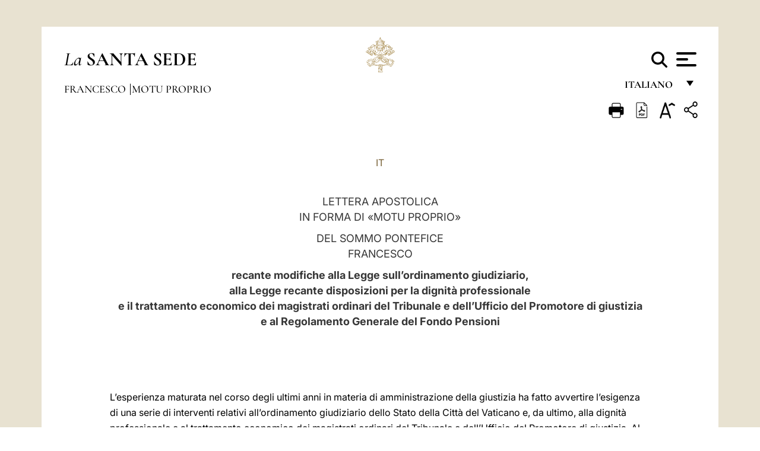

--- FILE ---
content_type: text/html
request_url: https://www.vatican.va/content/francesco/it/motu_proprio/documents/20240327-motu-proprio.html
body_size: 11072
content:



<!DOCTYPE HTML>


<html  lang="it" >
<head>
    <meta charset="UTF-8">
    





<!-- BEGIN: SEO -->
<title>Lettera Apostolica in forma di &laquo;Motu Proprio&raquo; su alcune modifiche relative all'ordinamento giudiziario del Vaticano (27 marzo 2024)</title>
<meta name="description" content="LETTERA APOSTOLICA IN FORMA DI &laquo;MOTU PROPRIO&raquo; DEL SOMMO PONTEFICE FRANCESCO recante modifiche alla Legge sull&rsquo;ordinamento giudiziario, alla Legge recante disposizioni per la dignit&agrave; professionale e il trattamento economico dei magistrati ordinari del Tribunale e dell&rsquo;Ufficio del Promotore di giustizia e al Regolamento Generale del Fondo Pensioni &nbsp;">
<meta name="keywords" content="apost_letters, francesco, motu_proprio">

<link rel="canonical" href="https://www.vatican.va/content/francesco/it/motu_proprio/documents/20240327-motu-proprio.html">
<meta name="robots" content="index,follow">

<!-- BEGIN: OG -->
<meta property="og:title" content="Lettera Apostolica in forma di &laquo;Motu Proprio&raquo; su alcune modifiche relative all'ordinamento giudiziario del Vaticano (27 marzo 2024)">

<meta property="og:description" content="LETTERA APOSTOLICA IN FORMA DI &laquo;MOTU PROPRIO&raquo; DEL SOMMO PONTEFICE FRANCESCO recante modifiche alla Legge sull&rsquo;ordinamento giudiziario, alla Legge recante disposizioni per la dignit&agrave; professionale e il trattamento economico dei magistrati ordinari del Tribunale e dell&rsquo;Ufficio del Promotore di giustizia e al Regolamento Generale del Fondo Pensioni &nbsp;">
<meta property="og:url" content="https://www.vatican.va/content/francesco/it/motu_proprio/documents/20240327-motu-proprio.html">
<meta property="og:type" content="website">
<!-- END OG-->
<!-- END: SEO -->

    


<!-- Google Tag Manager -->
<script>(function(w,d,s,l,i){w[l]=w[l]||[];w[l].push({'gtm.start':
new Date().getTime(),event:'gtm.js'});var f=d.getElementsByTagName(s)[0],
j=d.createElement(s),dl=l!='dataLayer'?'&l='+l:'';j.async=true;j.src=
'https://www.googletagmanager.com/gtm.js?id='+i+dl;f.parentNode.insertBefore(j,f);
})(window,document,'script','dataLayer','GTM-P8S9M8D');</script>
<!-- End Google Tag Manager -->



    


<!-- BEGIN: headlibs -->
<link rel="stylesheet" href="/etc/clientlibs/foundation/main.min.77f07f85da93e61bb291da28df2065ac.css" type="text/css">
<link rel="stylesheet" href="/etc/designs/generics2/library/clientlibs.min.25498fb47f0d5f43eead9ee78241c07f.css" type="text/css">
<link rel="stylesheet" href="/etc/designs/vatican/library/clientlibs.min.b767020478782976e68f777449b5ac6c.css" type="text/css">
<script type="text/javascript" src="/etc/clientlibs/granite/jquery.min.e0cc37eb1ac1cf9f859edde97cb8dc9f.js"></script>
<script type="text/javascript" src="/etc/clientlibs/granite/utils.min.cd31222ac49213ace66f3568912db918.js"></script>
<script type="text/javascript" src="/etc/clientlibs/granite/jquery/granite.min.e26b5f40a34d432bee3ded1ccbdc7041.js"></script>
<script type="text/javascript" src="/etc/clientlibs/foundation/jquery.min.d7c42e4a257b8b9fe38d1c53dd20d01a.js"></script>
<script type="text/javascript" src="/etc/clientlibs/foundation/main.min.1705fea38fedb11b0936752ffe8a5fc6.js"></script>
<script type="text/javascript" src="/etc/designs/generics2/library/clientlibs.min.3c4d948cc1ae00387817c605328e2b0b.js"></script>
<script type="text/javascript" src="/etc/designs/vatican/library/clientlibs.min.a048ef155d62651cae0435360a52b70c.js"></script>


        <link rel="stylesheet" href="/etc/designs/vaticanevents/library/clientlibs.min.a3605e7563210a15bba6379a54ec9607.css" type="text/css">
<link rel="stylesheet" href="/etc/designs/francesco/library/clientlibs.min.3021dae61b0261c75cbf64b5d37915db.css" type="text/css">
<script type="text/javascript" src="/etc/clientlibs/foundation/shared.min.da23d866139a285e2643366d7d21ab4b.js"></script>
<script type="text/javascript" src="/etc/designs/vaticanevents/library/clientlibs.min.5edcfde75d6fec087c3d4639700a1123.js"></script>
<script type="text/javascript" src="/etc/designs/francesco/library/clientlibs.min.d41d8cd98f00b204e9800998ecf8427e.js"></script>


<script type="text/javascript" src="/etc/designs/siv-commons-foundation/library/bootstrap/bootstrap-5-3-3/js/bootstrap.bundle.min.js"></script>
<link rel="stylesheet" href="/etc/designs/siv-commons-foundation/library/bootstrap/bootstrap-5-3-3.min.37b3cd5e54efac87c16d7de1e78ef0f2.css" type="text/css">
<link rel="stylesheet" href="/etc/designs/vatican/library/clientlibs/themes/homepage_popes.min.ed6a783da0a5671235aecab72fcf055b.css" type="text/css">
<link rel="stylesheet" href="/etc/designs/vatican/library/clientlibs/themes/vatican-v2.min.09b59efbe7197e91862727fb39188db5.css" type="text/css">
<script type="text/javascript" src="/etc/designs/siv-commons-foundation/library/bootstrap/bootstrap-5-3-3.min.d41d8cd98f00b204e9800998ecf8427e.js"></script>
<script type="text/javascript" src="/etc/designs/vatican/library/clientlibs/themes/homepage_popes.min.8972c5a6e0a55c564857a6f2ea882b9b.js"></script>
<script type="text/javascript" src="/etc/designs/vatican/library/clientlibs/themes/vatican-v2.min.29b81cd1dac901f87cefc71fa75e1285.js"></script>

<meta name="viewport" content="width=device-width, initial-scale=1.0">

<!-- END: headlibs -->

    

    

    
    <link rel="icon" type="image/vnd.microsoft.icon" href="/etc/designs/francesco/favicon.ico">
    <link rel="shortcut icon" type="image/vnd.microsoft.icon" href="/etc/designs/francesco/favicon.ico">
    
    
</head>





<!-- BEGIN: body.jsp -->
<body>
    <div class="siv-maincontainer simplepage">
        <div id="wrap" >
            







<header class="va-header container">
    <div class="container-fluid">
        <div class="d-flex flex-wrap align-items-center justify-content-center justify-content-lg-start">
            <div class="col-12 col-xs-12 upper-header">
                <div class="d-flex flex-wrap">
                    <div class="col-5">
                        <h2>
                        <a href="/content/vatican/it.html"><i>La</i> <span class="text-uppercase"><b>Santa Sede</b></span></a>
                        </h2>
                    </div>
                    <div class="col-2 conteiner-logo">
                        <figure class="logo">
                            <a href="/content/vatican/it.html">
                                <img src="/etc/designs/vatican/library/clientlibs/themes/vatican-v2/images/logo-vatican.png" alt="the holy see">
                            </a>
                        </figure>
                    </div>
                    <div class="col-5 container-utility">
                        



<section class="utility">
    <div id="language" class="wrapper-dropdown" tabindex="1">
        italiano
        <ul class="dropdown">
            <li><a href="/content/vatican/fr.html">Fran&ccedil;ais</a></li>
            <li><a href="/content/vatican/en.html">English</a></li>
            <li><a href="/content/vatican/it.html">Italiano</a></li>
            <li><a href="/content/vatican/pt.html">Portugu&ecirc;s</a></li>
            <li><a href="/content/vatican/es.html">Espa&ntilde;ol</a></li>
            <li><a href="/content/vatican/de.html">Deutsch</a></li>
            <li><a href="/content/vatican/ar.html">&#1575;&#1604;&#1593;&#1585;&#1576;&#1610;&#1617;&#1577;</a></li>
            <li><a href="/chinese/index.html">&#20013;&#25991;</a></li>
            <li><a href="/latin/latin_index.html">Latine</a></li>
        </ul>
    </div>

    <div class="va-search" id="va-search">
            <div method="get" id="searchform" action="/content/vatican/it/search.html" accept-charset="UTF-8">
            <div class="va-search-input-wrap"><input class="va-search-input" placeholder="Cerca su vatican.va..." type="text" value="" name="q" id="q"/></div>
            <input class="va-search-submit" type="submit" id="go" value=""><span class="va-icon-search"><svg xmlns="http://www.w3.org/2000/svg" viewBox="0 0 512 512"><!--!Font Awesome Free 6.7.2 by @fontawesome - https://fontawesome.com License - https://fontawesome.com/license/free Copyright 2025 Fonticons, Inc.--><path d="M416 208c0 45.9-14.9 88.3-40 122.7L502.6 457.4c12.5 12.5 12.5 32.8 0 45.3s-32.8 12.5-45.3 0L330.7 376c-34.4 25.2-76.8 40-122.7 40C93.1 416 0 322.9 0 208S93.1 0 208 0S416 93.1 416 208zM208 352a144 144 0 1 0 0-288 144 144 0 1 0 0 288z"/></svg></span>
        </div>
    </div>
    <div class="va-menu">
        <div class="navigation-menu menu-popup">








<div class="va-menu-popup">
    <!-- Navbar -->
    <nav class="navbar">
        <div class="container-fluid">
            <button class="navbar-toggler custom-toggler" id="openMenu" aria-label="Apri menu">
                <span class="bar top-bar"></span>
                <span class="bar middle-bar"></span>
                <span class="bar bottom-bar"></span>
            </button>
        </div>
    </nav>

    <!-- Fullscreen Menu -->
    <div class="fullscreen-menu" id="menu">
        <button class="close-btn" id="closeMenu">&times;</button>
        <div class="row justify-content-md-center">
            <div class="menu-header  col-md-4 d-none d-md-block">
                <h2 class="holy-see-title">
                    <i>La</i> <span class="text-uppercase"><b>Santa Sede</b></span>
                </h2>
                <div class="logo">
                    <img src="/etc/designs/vatican/library/clientlibs/themes/vatican-v2/images/logo-vatican.png" alt="the holy see">
                </div>

            </div>
            <!-- FIRST MENU -->
            <div class="text-center col-md-5 col-12">
                <ul class="first-items col-12">
                    


                    <li><a href="/content/leo-xiv/it.html">Magisterium</a></li>
                    


                    <li><a href="/content/leo-xiv/it/events/year.dir.html/2025.html">Calendario</a></li>
                    


                    <li><a href="/content/liturgy/it.html">Celebrazioni Liturgiche</a></li>
                    


                    <li><a href="/content/vatican/it/prenotazione-celebrazioni-udienze.html">Biglietti Udienze e Celebrazioni Pontificie</a></li>
                    


                    <li><a href="https://www.vatican.va/holy_father/index_it.htm">Sommi Pontefici</a></li>
                    


                    <li><a href="https://www.vatican.va/roman_curia/cardinals/index_it.htm">Collegio Cardinalizio</a></li>
                    


                    <li><a href="/content/romancuria/it.html">Curia Romana e altre Organizzazioni</a></li>
                    


                    <li><a href="/roman_curia/synod/index_it.htm">Sinodo</a></li>
                    
                </ul>


                <!-- SECONDARY VOICES -->
                <ul class="secondary-items col-md-12 col-12">
                    


                    <li><a href="https://www.vatican.va/news_services/press/index_it.htm">Sala Stampa</a></li>
                    


                    <li><a href="https://www.vaticannews.va/it.html">Vatican News - Radio Vaticana</a></li>
                    


                    <li><a href="https://www.osservatoreromano.va/it.html">L'Osservatore Romano</a></li>
                    
                </ul>
            </div>
        </div>
    </div>
</div>
<script>
    const openMenu = document.getElementById('openMenu');
    const closeMenu = document.getElementById('closeMenu');
    const menu = document.getElementById('menu');

    openMenu.addEventListener('click', () => {
        menu.classList.add('show');
    });

    closeMenu.addEventListener('click', () => {
        menu.classList.remove('show');
    });
</script></div>

    </div>
</section>

<script>
    $( document ).ready(function() {
        $("#va-search #go").on("click", function () {
            var value = $("#q").val();
            window.location.href = "/content/vatican/it/search.html?q=" + value;
        });

        $(".va-search-input#q").keypress(function (event) {
            var keycode = (event.keyCode ? event.keyCode : event.which);
            if (keycode == '13') {
                var value = $("#q").val();
                window.location.href = "/content/vatican/it/search.html?q=" + value;
            }
        });
    });

</script>


                    </div>
                </div>
                
                    

<div class="breadcrumb-nav">
    <div class="breadcrumb">



     <!-- Begin BREADCRUMB -->
     <div class="breadcrumbs">
     <a href="/content/francesco/it.html">Francesco
                </a><a href="/content/francesco/it/motu_proprio.index.html#motu_proprio">Motu Proprio
                </a>
    </div>
    <!-- END BREADCRUMB -->
</div>

</div>

                
            </div>
        </div>
    </div>
</header>
            



<main id="main-container" role="main" class="container-fluid holyfather document francesco">
    <section class="section-page">
        <div class="container va-main-document">
            <div class="va-tools col-12 d-flex flex-row-reverse">

        <div class="share">
            <div class="btn-utility icon-share el-hide" tabindex="2" title="Share">
    <div class="social-share-container">
        <div class="social-share" id="share-button"></div>
        <div class="loading l-grey share-bar" id="share-bar"></div>
    </div>
</div>

<div id="fb-root"></div>
<script asyncdefercrossorigin="anonymous" src="https://connect.facebook.net/it_IT/sdk.js#xfbml=1&version=v23.0"></script>
<script>
    var SocialBar = {
        options: {
            selectorButton: '#share-button',
            selectorBar: '#share-bar',
            socialButtons: ['facebook', 'twitter', 'mail'],
            animationTiming: 333,
        },
        bar: null,
        button: null,
        dataTxtMail: '',
        timeout: null,
        isOpen: false,

        main: function () {
            var self = this;
            self.bar = document.getElementById('share-bar');
            self.button = document.getElementById('share-button');

            self.button.addEventListener('click', function () {
                if (!self.isOpen) {
                    self.openBar();
                } else {
                    self.closeBar();
                }
            });
        },

        openBar: function () {
            var self = this;
            self.isOpen = true;
            document.documentElement.classList.add("share-opened");
            self.showLoading();

            self.timeout = setTimeout(function () {
                self.bar.innerHTML = self.render();
                self.bar.classList.add('active'); // Smooth opening
                console.log(self.render());

                setTimeout(function () {
                    self.hideLoading();
                }, 1000);
            }, self.options.animationTiming);
        },

        closeBar: function () {
            var self = this;
            if (document.documentElement.classList.contains('share-opened')) {
                document.documentElement.classList.remove('share-opened');
                self.isOpen = false;
                clearTimeout(self.timeout);

                self.bar.classList.remove('active'); // Smooth closing

                setTimeout(function () {
                    self.bar.innerHTML = 'Share icon';
                }, self.options.animationTiming);
            }
        },

        showLoading: function () {
            this.bar.classList.add('loading');
        },

        hideLoading: function () {
            this.bar.classList.remove('loading');
        },

        renderFacebook: function () {
            return '<a class="fb-share-button" href="http://www.facebook.com/sharer.php?u=' + encodeURIComponent(location.href) + '" target="_blank">' +
                '<svg xmlns="http://www.w3.org/2000/svg" viewBox="0 0 320 512">' +
                '<path d="M80 299.3V512H196V299.3h86.5l18-97.8H196V166.9c0-51.7 20.3-71.5 72.7-71.5c16.3 0 29.4 .4 37 1.2V7.9C291.4 4 256.4 0 236.2 0C129.3 0 80 50.5 80 159.4v42.1H14v97.8H80z"/>' +
                '</svg></a>';
        },

        renderTwitter: function () {
            return '<a href="https://x.com/intent/tweet?text=Ti consiglio di vedere questo link:&url=' + encodeURIComponent(location.href) + '" target="_top" class="share-mail type-twitter" style="font-size:2rem">' +
                '<svg xmlns="http://www.w3.org/2000/svg" viewBox="0 0 512 512">' +
                '<path d="M389.2 48h70.6L305.6 224.2 487 464H345L233.7 318.6 106.5 464H35.8L200.7 275.5 26.8 48H172.4L272.9 180.9 389.2 48zM364.4 421.8h39.1L151.1 88h-42L364.4 421.8z"/>' +
                '</svg></a>';
        },

        renderWhatsapp: function () {
            return '<a href="https://web.whatsapp.com/send?text=Ti consiglio di vedere questo link: ' + encodeURIComponent(location.href) + '" target="_blank" class="wa">' +
                '<svg xmlns="http://www.w3.org/2000/svg" viewBox="0 0 448 512">' +
                '<path d="M380.9 97.1C339 55.1 283.2 32 223.9 32c-122.4 0-222 99.6-222 222 0 39.1 10.2 77.3 29.6 111L0 480l117.7-30.9c32.4 17.7 68.9 27 106.1 27h.1c122.3 0 224.1-99.6 224.1-222 0-59.3-25.2-115-67.1-157zm-157 341.6c-33.2 0-65.7-8.9-94-25.7l-6.7-4-69.8 18.3L72 359.2l-4.4-7c-18.5-29.4-28.2-63.3-28.2-98.2 0-101.7 82.8-184.5 184.6-184.5 49.3 0 95.6 19.2 130.4 54.1 34.8 34.9 56.2 81.2 56.1 130.5 0 101.8-84.9 184.6-186.6 184.6zm101.2-138.2c-5.5-2.8-32.8-16.2-37.9-18-5.1-1.9-8.8-2.8-12.5 2.8-3.7 5.6-14.3 18-17.6 21.8-3.2 3.7-6.5 4.2-12 1.4-32.6-16.3-54-29.1-75.5-66-5.7-9.8 5.7-9.1 16.3-30.3 1.8-3.7 .9-6.9-.5-9.7-1.4-2.8-12.5-30.1-17.1-41.2-4.5-10.8-9.1-9.3-12.5-9.5-3.2-.2-6.9-.2-10.6-.2-3.7 0-9.7 1.4-14.8 6.9-5.1 5.6-19.4 19-19.4 46.3 0 27.3 19.9 53.7 22.6 57.4 2.8 3.7 39.1 59.7 94.8 83.8 35.2 15.2 49 16.5 66.6 13.9 10.7-1.6 32.8-13.4 37.4-26.4 4.6-13 4.6-24.1 3.2-26.4-1.3-2.5-5-3.9-10.5-6.6z"/>' +
                '</svg></a>';
        },

        render: function () {
            var self = this;
            var html = "";
            html += self.renderFacebook();
            html += self.renderTwitter();
            html += self.renderWhatsapp();
            return html;
        }
    };

    SocialBar.main();
</script>
</div>

    <div title="zoomText" class="zoom-text">
        <img alt="zoomText" title="zoomText" src="/etc/designs/vatican/library/images/icons/zoom-char.png"/>
        <ul class="textsize-list">
            <li class="small-text">A</li>
            <li class="medium-text">A</li>
            <li class="large-text">A</li>
        </ul>
    </div>

    <div class="headerpdf"><script src="/etc/designs/vatican/library/clientlibs/themes/homepage_popes/js/html2pdf.bundle.min.js"></script>
        <div title="PDF" id="pdfGenerator">
            <img alt="pdf" title="pdf" src="/etc/designs/vatican/library/images/icons/pdf-icon.png"/>
        </div>


        <!-- Overlay nascosto -->
        <div id="pdfOverlay" class="pdf-overlay" data-html2pdf-ignore data-html2canvas-ignore>
            <div class="overlay-content">Generazione pdf in corso.....</div>
        </div>

        <script>
            document.getElementById("pdfGenerator").addEventListener("click", () => {
                const overlay = document.getElementById("pdfOverlay");
                overlay.style.display = "block";                 // mostra overlay
                document.body.classList.add('pdfGenerating');    // aggiungi classe PDF

                setTimeout(() => {
                    html2pdf().set({
                        margin: [20, 15, 20, 15],
                        filename: `20240327-motu-proprio_it.pdf`,
                        image: { type: 'jpeg', quality: 0.95 },
                        html2canvas: {
                            scale: 2,
                            useCORS: true,
                            letterRendering: true, //
                            backgroundColor: '#fff',
                            onclone: (clonedDoc) => {
                                const clonedOverlay = clonedDoc.getElementById('pdfOverlay');
                                if (clonedOverlay) clonedOverlay.style.display = 'none';
                            },
                            ignoreElements: (el) => el.id === 'pdfOverlay'
                        },
                        jsPDF: {
                            unit: 'mm',
                            format: 'a4',
                            orientation: 'portrait',
                            compress: true,
                            putOnlyUsedFonts: true
                        },
                        pagebreak: {
                            mode: ['css','legacy'],
                            before: '.pagina-nuova',
                            avoid: 'p, img, table'
                        }
                    })
                        .from(document.body)
                        .save()  // download diretto con nome corretto
                        .finally(() => {
                            overlay.style.display = "none";
                            document.body.classList.remove('pdfGenerating');
                        });
                }, 50);
            });



        </script>

        <style>
            /*spostare in design */

            body.pdfGenerating .pdf_hidden, body.pdfGenerating .container-utility, body.pdfGenerating .va-tools{
                display: none;
            }

            body.pdfGenerating {
                width: 210mm; /* larghezza A4 */
                max-width: 100%;
                padding: 0;
                margin: 0;
                box-sizing: border-box;
            }

            body.pdfGenerating .siv-maincontainer.infopage .logo.img, body.pdfGenerating .siv-maincontainer.popelistpage .logo img, body.pdfGenerating .siv-maincontainer.simplepage .logo img, body.pdfGenerating .holy-father-simplepage .logo img, body.pdfGenerating .holy-father-simplepage-leo-xiv .logo img{
                width: 40px;
                padding: 0!important;
                margin: 0 auto;
                top: 0px;
            }
            body.pdfGenerating header .logo img{
                background: var(--beige-secondary-color);
            }

            body.pdfGenerating * {
                box-sizing: border-box!important;
                overflow-wrap: break-word!important;
                word-wrap: break-word!important;
                word-break: break-word!important;
                white-space: normal!important;
            }

            body.pdfGenerating header .container-fluid {
                position: relative;
                top: 0px;
                border-bottom: solid 1px;
                background: var(--beige-secondary-color);
            }



            body.pdfGenerating p {
                overflow-wrap: break-word;
                word-wrap: break-word;
                word-break: break-word;
                white-space: normal;
                margin-bottom: 1em;
                page-break-inside: avoid;
            }

            body.pdfGenerating .breadcrumbs{
                display: none!important;
            }

            body.pdfGenerating .siv-maincontainer.simplepage {
                background: none!important;
            }

            body.pdfGenerating .siv-maincontainer.infopage, body.pdfGenerating .siv-maincontainer.popelistpage, body.pdfGenerating .siv-maincontainer.holy-father-simplepage-leo-xiv, body.pdfGenerating .siv-maincontainer.holy-father-simplepage, body.pdfGenerating .siv-maincontainer.simplepage
            {
                padding: 0!important;
                margin: 0!important;
            }

            body.pdfGenerating #main-container{
                background: none!important;
                padding: 0!important;
                margin: 0!important;
            }

            body.pdfGenerating .container, body.pdfGenerating .container-lg, body.pdfGenerating .container-md, body.pdfGenerating .container-sm, body.pdfGenerating .container-xl, body.pdfGenerating .container-xxl{
                padding: 0!important;
                margin: 0!important;
                max-width: 100%;
            }



            body.pdfGenerating .siv-maincontainer.infopage .documento, body.pdfGenerating .siv-maincontainer.popelistpage .documento, body.pdfGenerating .siv-maincontainer.simplepage .documento, body.pdfGenerating .holyfather.document .documento{
                padding: 0!important;
                margin: 0!important;
                width: 180mm!important; /* larghezza A4 */
            }

            body.pdfGenerating .documento .abstract p{
                padding: 0!important;
                margin: 0!important;
            }

            body.pdfGenerating .siv-maincontainer.popelistpage header.va-header.container, body.pdfGenerating .siv-maincontainer.simplepage header.va-header.container, body.pdfGenerating .holy-father-simplepage header.va-header.container {
                padding: 0!important;
                margin: 0!important;
            }

            body.pdfGenerating .siv-maincontainer.infopage, .siv-maincontainer.popelistpage, body.pdfGenerating .siv-maincontainer.holy-father-simplepage-leo-xiv, body.pdfGenerating .siv-maincontainer.holy-father-simplepage, body.pdfGenerating .siv-maincontainer.simplepage{
                padding: 0!important;
                margin: 0!important;
            }

            /* CSS overlay */
            #pdfOverlay {
                display: none;
                position: fixed;
                inset: 0;
                background: rgba(0,0,0,0.6);
                z-index: 9999;
            }
            #pdfOverlay .overlay-content{
                position: absolute;
                top:50%; left:50%;
                transform: translate(-50%,-50%);
                background:#222; color:#fff; padding:20px; border-radius:8px;
            }

            body.pdfGenerating [class^="arabic"],
            body.pdfGenerating [class*=" arabic"] {
                direction: rtl !important;
                unicode-bidi: bidi-override !important;
                font-family: 'Noto Naskh Arabic', 'Scheherazade New', serif !important;
                text-align: right !important;
                letter-spacing: 0 !important;
                word-spacing: 0 !important;
                line-height: 1.9 !important;
                transform: scale(1.001);
                -moz-osx-font-smoothing: grayscale;
            }

        </style>

    </div>
<div class="print">
        <a href="#" onclick="self.print(); return false;">
            <img border="0" src="/etc/designs/vatican/library/images/icons/print.png" alt="Print" title="Print" width="26" height="26">
        </a>
    </div>
</div>

<style>
    li.small-text {
        font-size: 20px;
        cursor: pointer;
    }
    li.medium-text {
        font-size: 24px;
        cursor: pointer;
    }
    li.large-text {
        font-size: 28px;
        cursor: pointer;
    }
    .zoom-text{
        position: relative;
    }

    .textsize-list {
        position: absolute;
        top: 35px;
        left: -5px;
        z-index: 9999;
        list-style-type: none;
        text-align: center;
        background: var(--beige-secondary-color);
        opacity: 0;
        pointer-events: none;
        transform: translateY(-10px);
        transition: opacity 0.3s ease, transform 0.3s ease;
        padding: 10px 5px;
        box-shadow: 0 0 10px rgba(0,0,0,0.2);
        display: flex;
        flex-direction: column;
    }

    .textsize-list.active {
        opacity: 1;
        transform: translateY(0);
        pointer-events: auto;
    }

</style>

<script>
    document.addEventListener('DOMContentLoaded', function () {
        const zoomText = document.querySelector('.zoom-text img');
        const textsizeList = document.querySelector('.textsize-list');
        const zoomTextContainer = document.querySelector('.zoom-text');
        const documentoContainer = document.querySelector('.documento');
        let isTextMenuOpen = false;

        // Toggle dropdown on click
        zoomText.addEventListener('click', function (event) {
            event.stopPropagation(); // Prevent outside click handler from triggering
            if (isTextMenuOpen) {
                closeTextSizeMenu();
            } else {
                openTextSizeMenu();
            }
        });

        // Prevent dropdown from closing when clicking inside it
        textsizeList.addEventListener('click', function (event) {
            event.stopPropagation();
        });

        // Close dropdown when clicking outside
        document.addEventListener('click', function (event) {
            if (isTextMenuOpen && !zoomTextContainer.contains(event.target)) {
                closeTextSizeMenu();
            }
        });

        function openTextSizeMenu() {
            isTextMenuOpen = true;
            textsizeList.classList.add('active');
        }

        function closeTextSizeMenu() {
            isTextMenuOpen = false;
            textsizeList.classList.remove('active');
        }

        // Font size logic
        const contentElements = documentoContainer.querySelectorAll('*');
        const subtitles = documentoContainer.getElementsByClassName('title-1-color');

        function changeFontSize(size) {
            contentElements.forEach(function (element) {
                element.style.fontSize = size;
            });
        }

        function changeSubtitleFontSize(size) {
            for (let i = 0; i < subtitles.length; i++) {
                subtitles[i].style.fontSize = size;
            }
        }

        document.querySelector('.small-text').addEventListener('click', function () {
            changeFontSize('16px');
            changeSubtitleFontSize('20px');
        });

        document.querySelector('.medium-text').addEventListener('click', function () {
            changeFontSize('19px');
            changeSubtitleFontSize('22px');
        });

        document.querySelector('.large-text').addEventListener('click', function () {
            changeFontSize('20.5px');
            changeSubtitleFontSize('23.5px');
        });
    });


</script><div class="documento">
                <!-- CONTENUTO DOCUMENTO -->

                <!-- TESTO -->
                <div class="testo">
                    <!-- TRADUZIONE -->
                    <div class="translation-field">
    <span class="translation">
        <a href="/content/francesco/it/motu_proprio/documents/20240327-motu-proprio.html">IT</a>
                </span>
    </div>

<div class="abstract text parbase vaticanrichtext"><p style="text-align: center;"><span class="color-text">LETTERA APOSTOLICA<br>
 IN FORMA DI «MOTU PROPRIO»</span></p>
<p style="text-align: center;"><span class="color-text">DEL SOMMO PONTEFICE<br>
 FRANCESCO</span></p>
<p style="text-align: center;"><span class="color-text"><b>recante modifiche alla Legge sull’ordinamento giudiziario, <br>
 alla Legge recante disposizioni per la dignità professionale <br>
 e il trattamento economico dei magistrati ordinari del Tribunale e dell’Ufficio del Promotore di giustizia <br>
 e al Regolamento Generale del Fondo Pensioni</b></span><b></b></p>
<p>&nbsp;</p><div class="clearfix"></div></div>
<div class="text parbase vaticanrichtext"><p>L’esperienza maturata nel corso degli ultimi anni in materia di amministrazione della giustizia ha fatto avvertire l’esigenza di una serie di interventi relativi all’ordinamento giudiziario dello Stato della Citt&agrave; del Vaticano e, da ultimo, alla dignit&agrave; professionale e al trattamento economico dei magistrati ordinari del Tribunale e dell’Ufficio del Promotore di giustizia. Al fine di integrare e specificare ulteriormente la relativa disciplina, nonch&eacute; di introdurre modifiche al Regolamento Generale del Fondo Pensioni che, in un’ottica di equit&agrave; e giustizia, appaiono necessarie al fine di garantire il diritto al trattamento di quiescenza in tutte le sue componenti e comunque denominato, stabilisco quanto segue:</p> 
<p style="text-align: center;"><b>Art.1</b></p> 
<p>L’articolo 10 della <i>Legge sull’ordinamento giudiziario dello Stato della Citt&agrave; del Vaticano </i>del 16 marzo 2020, n. CCCLI, &egrave; sostituito dal seguente:</p> 
<p style="text-align: center;">Articolo 10<i><br /> <br /> (Cessazione dall’ufficio)</i></p> 
<p>1. I magistrati ordinari cessano dall’ufficio, e conseguentemente dalla carica e dalle funzioni, a conclusione dell’anno giudiziario in cui compiono il settantacinquesimo anno di et&agrave;.</p> 
<p>2. Il Sommo Pontefice pu&ograve; disporre la permanenza nell’ufficio oltre il limite di cui al comma precedente.</p> 
<p>3. Nel rispetto del principio di immutabilit&agrave; del giudice e per assicurare la ragionevole durata del processo, il Sommo Pontefice, per l’anno giudiziario in cui il presidente cessa dall’ufficio, pu&ograve; nominare un presidente aggiunto, il quale coadiuva il presidente nell’esercizio delle funzioni di cui all’articolo 7, ha funzioni vicarie, presiede i collegi nei giudizi di prevedibile durata ultrannuale e subentra nella carica al momento della cessazione del presidente.</p> 
<p>4. In caso di dimissioni rassegnate prima del termine di cui al comma 1, esse producono la cessazione dall’ufficio solo con la previa accettazione da parte del Sommo Pontefice ed a far data dalla stessa.</p> 
<p>5. Il Sommo Pontefice pu&ograve; dispensare in qualunque momento dal servizio, anche temporaneamente, i magistrati che, per constatata inabilit&agrave;, non siano in grado di adempierlo.</p> 
<p>6. Al momento della cessazione, i magistrati ordinari mantengono ogni diritto, assistenza, previdenza e garanzia previsti per i cittadini, nonch&eacute; tutti i diritti previsti per i dipendenti in servizio.</p> 
<p style="text-align: center;"><b>Art. 2</b></p> 
<p>L’articolo 11 della <i>Legge sull’ordinamento giudiziario dello Stato della Citt&agrave; del Vaticano </i>del 16 marzo 2020, n. CCCLI, &egrave; sostituito dal seguente:</p> 
<p style="text-align: center;">Articolo 11<br /> <br /> <i>(Inquadramento retributivo, trattamento di quiescenza, responsabilit&agrave; civile)</i></p> 
<p>1. L’inquadramento retributivo e il trattamento di quiescenza dei magistrati ordinari &egrave; disciplinato dalla <i>Legge recante disposizioni per la dignit&agrave; professionale e il trattamento economico dei magistrati ordinari del tribunale e dell’ufficio del promotore di giustizia dello Stato della Citt&agrave; del Vaticano </i>del 4 dicembre 2023, n. DCXXVI.</p> 
<p>2. Ai magistrati applicati &egrave; corrisposto annualmente un emolumento determinato dal presidente del tribunale tenendo conto dell’attivit&agrave; effettivamente svolta.</p> 
<p>3. Chi ha subito un danno ingiusto per effetto di un comportamento, di un atto o di un provvedimento posto in essere nell’esercizio delle funzioni giudiziarie pu&ograve; agire nelle sole ipotesi di violazione manifesta della legge commesse con dolo o colpa grave ed esclusivamente contro lo Stato per ottenere il risarcimento dei danni patrimoniali e non patrimoniali L’azione per il risarcimento non pu&ograve;, quindi, essere esercitata nei confronti del singolo magistrato, il quale in ogni caso &egrave; tenuto indenne dallo Stato anche per le spese di giudizio, rappresentanza e difesa.</p> 
<p>4. L’azione di cui al comma precedente pu&ograve; essere esercitata soltanto quando siano stati esperiti i mezzi ordinari di impugnazione o gli altri rimedi previsti avverso i provvedimenti cautelari e sommari, e comunque quando non siano pi&ugrave; possibili la modifica o la revoca del provvedimento ovvero, se tali rimedi non sono previsti, quando sia esaurito il grado del procedimento nell’ambito del quale si &egrave; verificato il fatto che ha cagionato il danno. La domanda deve essere proposta, a pena di decadenza, entro sei mesi a decorrere dal momento in cui l’azione &egrave; esperibile.</p> 
<p>5. Il Presidente del Governatorato pu&ograve; esercitare, a pena di decadenza entro sei mesi dal risarcimento avvenuto sulla base di titolo giudiziale, l’azione di rivalsa nei confronti del magistrato. Salvi i fatti commessi con dolo, la misura della rivalsa non pu&ograve; superare una somma pari alla met&agrave; di un’annualit&agrave; dello stipendio percepito dal magistrato al tempo in cui l’azione di risarcimento &egrave; proposta, anche se dal fatto &egrave; derivato danno a pi&ugrave; persone e queste hanno agito con distinte azioni di responsabilit&agrave;.</p> 
<p style="text-align: center;"><b>Art. 3</b></p> 
<p>L’articolo 17 della <i>Legge sull’ordinamento giudiziario dello Stato della Citt&agrave; del Vaticano </i>del 16 marzo 2020, n. CCCLI, &egrave; sostituito dal seguente:</p> 
<p style="text-align: center;">Articolo 17<i><br /> <br /> (Cessazione dall’ufficio e responsabilit&agrave; civile)</i></p> 
<p>1. I magistrati ordinari cessano dall’ufficio, e conseguentemente dalla carica e dalle funzioni, a conclusione dell’anno giudiziario in cui compiono il settantacinquesimo anno di et&agrave;.</p> 
<p>2. Il Sommo Pontefice pu&ograve; disporre la permanenza nell’ufficio oltre il limite di cui al comma precedente.</p> 
<p>3. Nel rispetto del principio di immutabilit&agrave; del giudice e per assicurare la ragionevole durata del processo, il Sommo Pontefice, per l’anno giudiziario in cui il presidente cessa dall’ufficio, pu&ograve; nominare un presidente aggiunto, il quale coadiuva il presidente nell’esercizio delle funzioni di cui all’articolo 7, ha funzioni vicarie, presiede i collegi nei giudizi di prevedibile durata ultrannuale e subentra nella carica al momento della cessazione del presidente.</p> 
<p>4. In caso di dimissioni rassegnate prima del termine di cui al comma 1, esse producono la cessazione dall’ufficio solo con la previa accettazione da parte del Sommo Pontefice ed a far data dalla stessa.</p> 
<p>5. Il Sommo Pontefice pu&ograve; dispensare in qualunque momento dal servizio, anche temporaneamente, i magistrati che, per constatata inabilit&agrave;, non siano in grado di adempierlo.</p> 
<p>6. In materia di responsabilit&agrave; civile dei magistrati si applicano le disposizioni di cui all’articolo 11, commi 3, 4 e 5.</p> 
<p style="text-align: center;"><b>Art. 4</b></p> 
<p>L’articolo 22 della <i>Legge sull’ordinamento giudiziario dello Stato della Citt&agrave; del Vaticano </i>del 16 marzo 2020, n. CCCLI, &egrave; sostituito dal seguente:</p> 
<p style="text-align: center;">Articolo 22<br /> <br /> <i>(Cessazione dall’ufficio e responsabilit&agrave; civile)</i></p> 
<p>1. I Cardinali giudici a conclusione dell’anno giudiziario in cui compiono l’ottantesimo anno di et&agrave; cessano dall’ufficio e, conseguentemente, dalla carica e dal servizio.</p> 
<p>2. Il Sommo Pontefice pu&ograve; disporre la permanenza nell’ufficio dei Cardinali giudici oltre il limite di cui al comma precedente.</p> 
<p>3. Nel rispetto del principio di immutabilit&agrave; del giudice e per assicurare la ragionevole durata del processo, il Sommo Pontefice, per l’anno giudiziario in cui il presidente cessa dall’ufficio, pu&ograve; nominare un presidente aggiunto, il quale coadiuva il presidente nell’esercizio delle funzioni di cui all’articolo 7, ha funzioni vicarie, presiede i collegi nei giudizi di prevedibile durata ultrannuale e subentra nella carica al momento della cessazione del presidente.</p> 
<p>4. In caso di dimissioni rassegnate prima del termine di cui al comma 1, esse producono la cessazione dall’ufficio solo con la previa accettazione da parte del Sommo Pontefice ed a far data dalla stessa.</p> 
<p>5. Il Sommo Pontefice pu&ograve; dispensare in qualunque momento dal servizio, anche temporaneamente, i magistrati che, per constatata inabilit&agrave;, non siano in grado di adempierlo.</p> 
<p>6. In materia di responsabilit&agrave; civile dei magistrati si applicano le disposizioni di cui all’articolo 11, commi 3, 4 e 5.</p> 
<p style="text-align: center;"><b>Art. 5</b></p> 
<p>Nell’articolo 5 della <i>Legge recante disposizioni per la dignit&agrave; professionale e il trattamento economico dei magistrati ordinari del tribunale e dell’ufficio del promotore di giustizia dello Stato della Citt&agrave; del Vaticano </i>del 4 dicembre 2023, n. DCXXVI, il comma unico &egrave; sostituito dal seguente:</p> 
<p>Fermo restando quanto previsto dall’art. 10, comma 6 della <i>Legge sull’ordinamento giudiziario dello Stato della Citt&agrave; del Vaticano </i>del 16 marzo 2020, n. CCCLI, ai magistrati ordinari cessati dall’ufficio &egrave; riconosciuto un trattamento di quiescenza consistente in un trattamento di fine servizio ed in un trattamento pensionistico, i quali, in quanto derivanti dalle attivit&agrave; prestate in favore dello Stato della Citt&agrave; del Vaticano, sono dovuti e corrisposti per l’intero<i> </i>ai magistrati ordinari cessati dall’ufficio indipendentemente da ogni eventuale erogazione di analoga natura, comunque denominata, maturata o percepita all’estero.</p> 
<p style="text-align: center;"><b>Art. 6</b></p> 
<p>Sono abrogati l’art. 35 del Regolamento Generale del Fondo Pensioni e tutte le disposizioni, di qualsiasi rango e natura che ad esso rinviano o fanno riferimento.</p> 
<p>Stabilisco che la presente Lettera Apostolica in forma di “Motu proprio” venga promulgata mediante pubblicazione nel quotidiano <i>L’Osservatore Romano </i>ed entri in vigore il giorno successivo, venendo successivamente inserita nel supplemento degli <i>Acta Apostolicae Sedis.</i></p> 
<p><i>Dal Vaticano, il 27 marzo 2024, dodicesimo di Pontificato</i><br /> &nbsp;</p> 
<p style="text-align: center;">FRANCESCO</p><div class="clearfix"></div></div>
<div class="content parsys">
</div>
</div>
                <!-- /TESTO -->
                </hr>
                <p class="copyright"> Copyright &copy; Dicastero per la Comunicazione</p>

<div class="logo doc-copyright">
    <a href="/content/vatican/it.html">
        <img src="/etc/designs/vatican/library/clientlibs/themes/vatican-v2/images/logo-vatican.png" alt="the holy see">
        <h2 class="holy-see-title mobile  d-block d-md-none">
            <i>La</i> <span class="text-uppercase"><b>Santa Sede</b></span></h2>
    </a>
    <h2 class="holy-see-title d-none d-md-block">
        <a href="/content/vatican/it.html"> <i>La</i> <span class="text-uppercase"><b>Santa Sede</b></span></a>
    </h2>
</div></div>
        </div>
    </section>
</main>
            <footer class="footer simplepage bkg-secondary-color">
    <div class="col-12 box-policy">
    <nav>
        <ul>
            <li><div class="text parbase link policy-1 vatican-footer-link">





<!-- BEGIN link -->



<a href="/content/vatican/it/info.html">
        FAQ
</a>

<!-- END link --></div>
</li>
            <li><div class="text parbase link policy-2 vatican-footer-link">





<!-- BEGIN link -->



<a href="/content/vatican/it/legal-notes.html">
        Note Legali
</a>

<!-- END link --></div>
</li>
            <li><div class="text parbase policy-3 link vatican-footer-link">





<!-- BEGIN link -->



<a href="/content/vatican/it/cookie-policy.html">
        Cookie Policy
</a>

<!-- END link --></div>
</li>
            <li><div class="text parbase policy-4 link vatican-footer-link">





<!-- BEGIN link -->



<a href="/content/vatican/it/privacy-policy.html">
        Privacy Policy
</a>

<!-- END link --></div>
</li>
        </ul>
    </nav>
</div>
</footer>
            <!-- cq include script="cookie.jsp" /> -->
        </div>
     </div>
 </body>
 <!-- END: body.jsp -->
</html>
